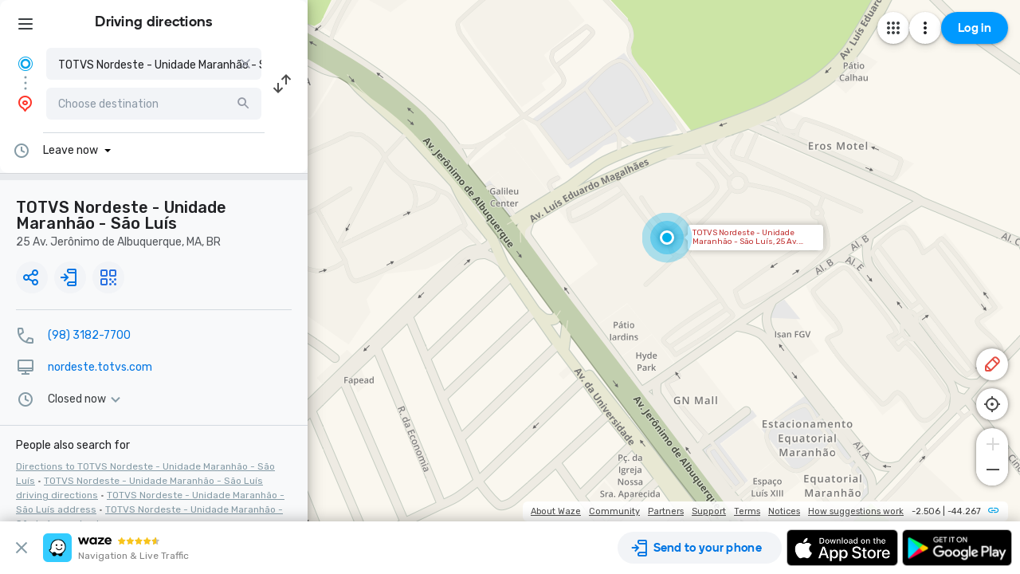

--- FILE ---
content_type: text/html; charset=utf-8
request_url: https://www.google.com/recaptcha/enterprise/anchor?ar=1&k=6LcObp8qAAAAAN7PXkfwsM7EivOr45jR9BZixUx8&co=aHR0cHM6Ly93d3cud2F6ZS5jb206NDQz&hl=en&v=N67nZn4AqZkNcbeMu4prBgzg&size=invisible&badge=bottomleft&anchor-ms=20000&execute-ms=30000&cb=2h9rx3k5ybrl
body_size: 48831
content:
<!DOCTYPE HTML><html dir="ltr" lang="en"><head><meta http-equiv="Content-Type" content="text/html; charset=UTF-8">
<meta http-equiv="X-UA-Compatible" content="IE=edge">
<title>reCAPTCHA</title>
<style type="text/css">
/* cyrillic-ext */
@font-face {
  font-family: 'Roboto';
  font-style: normal;
  font-weight: 400;
  font-stretch: 100%;
  src: url(//fonts.gstatic.com/s/roboto/v48/KFO7CnqEu92Fr1ME7kSn66aGLdTylUAMa3GUBHMdazTgWw.woff2) format('woff2');
  unicode-range: U+0460-052F, U+1C80-1C8A, U+20B4, U+2DE0-2DFF, U+A640-A69F, U+FE2E-FE2F;
}
/* cyrillic */
@font-face {
  font-family: 'Roboto';
  font-style: normal;
  font-weight: 400;
  font-stretch: 100%;
  src: url(//fonts.gstatic.com/s/roboto/v48/KFO7CnqEu92Fr1ME7kSn66aGLdTylUAMa3iUBHMdazTgWw.woff2) format('woff2');
  unicode-range: U+0301, U+0400-045F, U+0490-0491, U+04B0-04B1, U+2116;
}
/* greek-ext */
@font-face {
  font-family: 'Roboto';
  font-style: normal;
  font-weight: 400;
  font-stretch: 100%;
  src: url(//fonts.gstatic.com/s/roboto/v48/KFO7CnqEu92Fr1ME7kSn66aGLdTylUAMa3CUBHMdazTgWw.woff2) format('woff2');
  unicode-range: U+1F00-1FFF;
}
/* greek */
@font-face {
  font-family: 'Roboto';
  font-style: normal;
  font-weight: 400;
  font-stretch: 100%;
  src: url(//fonts.gstatic.com/s/roboto/v48/KFO7CnqEu92Fr1ME7kSn66aGLdTylUAMa3-UBHMdazTgWw.woff2) format('woff2');
  unicode-range: U+0370-0377, U+037A-037F, U+0384-038A, U+038C, U+038E-03A1, U+03A3-03FF;
}
/* math */
@font-face {
  font-family: 'Roboto';
  font-style: normal;
  font-weight: 400;
  font-stretch: 100%;
  src: url(//fonts.gstatic.com/s/roboto/v48/KFO7CnqEu92Fr1ME7kSn66aGLdTylUAMawCUBHMdazTgWw.woff2) format('woff2');
  unicode-range: U+0302-0303, U+0305, U+0307-0308, U+0310, U+0312, U+0315, U+031A, U+0326-0327, U+032C, U+032F-0330, U+0332-0333, U+0338, U+033A, U+0346, U+034D, U+0391-03A1, U+03A3-03A9, U+03B1-03C9, U+03D1, U+03D5-03D6, U+03F0-03F1, U+03F4-03F5, U+2016-2017, U+2034-2038, U+203C, U+2040, U+2043, U+2047, U+2050, U+2057, U+205F, U+2070-2071, U+2074-208E, U+2090-209C, U+20D0-20DC, U+20E1, U+20E5-20EF, U+2100-2112, U+2114-2115, U+2117-2121, U+2123-214F, U+2190, U+2192, U+2194-21AE, U+21B0-21E5, U+21F1-21F2, U+21F4-2211, U+2213-2214, U+2216-22FF, U+2308-230B, U+2310, U+2319, U+231C-2321, U+2336-237A, U+237C, U+2395, U+239B-23B7, U+23D0, U+23DC-23E1, U+2474-2475, U+25AF, U+25B3, U+25B7, U+25BD, U+25C1, U+25CA, U+25CC, U+25FB, U+266D-266F, U+27C0-27FF, U+2900-2AFF, U+2B0E-2B11, U+2B30-2B4C, U+2BFE, U+3030, U+FF5B, U+FF5D, U+1D400-1D7FF, U+1EE00-1EEFF;
}
/* symbols */
@font-face {
  font-family: 'Roboto';
  font-style: normal;
  font-weight: 400;
  font-stretch: 100%;
  src: url(//fonts.gstatic.com/s/roboto/v48/KFO7CnqEu92Fr1ME7kSn66aGLdTylUAMaxKUBHMdazTgWw.woff2) format('woff2');
  unicode-range: U+0001-000C, U+000E-001F, U+007F-009F, U+20DD-20E0, U+20E2-20E4, U+2150-218F, U+2190, U+2192, U+2194-2199, U+21AF, U+21E6-21F0, U+21F3, U+2218-2219, U+2299, U+22C4-22C6, U+2300-243F, U+2440-244A, U+2460-24FF, U+25A0-27BF, U+2800-28FF, U+2921-2922, U+2981, U+29BF, U+29EB, U+2B00-2BFF, U+4DC0-4DFF, U+FFF9-FFFB, U+10140-1018E, U+10190-1019C, U+101A0, U+101D0-101FD, U+102E0-102FB, U+10E60-10E7E, U+1D2C0-1D2D3, U+1D2E0-1D37F, U+1F000-1F0FF, U+1F100-1F1AD, U+1F1E6-1F1FF, U+1F30D-1F30F, U+1F315, U+1F31C, U+1F31E, U+1F320-1F32C, U+1F336, U+1F378, U+1F37D, U+1F382, U+1F393-1F39F, U+1F3A7-1F3A8, U+1F3AC-1F3AF, U+1F3C2, U+1F3C4-1F3C6, U+1F3CA-1F3CE, U+1F3D4-1F3E0, U+1F3ED, U+1F3F1-1F3F3, U+1F3F5-1F3F7, U+1F408, U+1F415, U+1F41F, U+1F426, U+1F43F, U+1F441-1F442, U+1F444, U+1F446-1F449, U+1F44C-1F44E, U+1F453, U+1F46A, U+1F47D, U+1F4A3, U+1F4B0, U+1F4B3, U+1F4B9, U+1F4BB, U+1F4BF, U+1F4C8-1F4CB, U+1F4D6, U+1F4DA, U+1F4DF, U+1F4E3-1F4E6, U+1F4EA-1F4ED, U+1F4F7, U+1F4F9-1F4FB, U+1F4FD-1F4FE, U+1F503, U+1F507-1F50B, U+1F50D, U+1F512-1F513, U+1F53E-1F54A, U+1F54F-1F5FA, U+1F610, U+1F650-1F67F, U+1F687, U+1F68D, U+1F691, U+1F694, U+1F698, U+1F6AD, U+1F6B2, U+1F6B9-1F6BA, U+1F6BC, U+1F6C6-1F6CF, U+1F6D3-1F6D7, U+1F6E0-1F6EA, U+1F6F0-1F6F3, U+1F6F7-1F6FC, U+1F700-1F7FF, U+1F800-1F80B, U+1F810-1F847, U+1F850-1F859, U+1F860-1F887, U+1F890-1F8AD, U+1F8B0-1F8BB, U+1F8C0-1F8C1, U+1F900-1F90B, U+1F93B, U+1F946, U+1F984, U+1F996, U+1F9E9, U+1FA00-1FA6F, U+1FA70-1FA7C, U+1FA80-1FA89, U+1FA8F-1FAC6, U+1FACE-1FADC, U+1FADF-1FAE9, U+1FAF0-1FAF8, U+1FB00-1FBFF;
}
/* vietnamese */
@font-face {
  font-family: 'Roboto';
  font-style: normal;
  font-weight: 400;
  font-stretch: 100%;
  src: url(//fonts.gstatic.com/s/roboto/v48/KFO7CnqEu92Fr1ME7kSn66aGLdTylUAMa3OUBHMdazTgWw.woff2) format('woff2');
  unicode-range: U+0102-0103, U+0110-0111, U+0128-0129, U+0168-0169, U+01A0-01A1, U+01AF-01B0, U+0300-0301, U+0303-0304, U+0308-0309, U+0323, U+0329, U+1EA0-1EF9, U+20AB;
}
/* latin-ext */
@font-face {
  font-family: 'Roboto';
  font-style: normal;
  font-weight: 400;
  font-stretch: 100%;
  src: url(//fonts.gstatic.com/s/roboto/v48/KFO7CnqEu92Fr1ME7kSn66aGLdTylUAMa3KUBHMdazTgWw.woff2) format('woff2');
  unicode-range: U+0100-02BA, U+02BD-02C5, U+02C7-02CC, U+02CE-02D7, U+02DD-02FF, U+0304, U+0308, U+0329, U+1D00-1DBF, U+1E00-1E9F, U+1EF2-1EFF, U+2020, U+20A0-20AB, U+20AD-20C0, U+2113, U+2C60-2C7F, U+A720-A7FF;
}
/* latin */
@font-face {
  font-family: 'Roboto';
  font-style: normal;
  font-weight: 400;
  font-stretch: 100%;
  src: url(//fonts.gstatic.com/s/roboto/v48/KFO7CnqEu92Fr1ME7kSn66aGLdTylUAMa3yUBHMdazQ.woff2) format('woff2');
  unicode-range: U+0000-00FF, U+0131, U+0152-0153, U+02BB-02BC, U+02C6, U+02DA, U+02DC, U+0304, U+0308, U+0329, U+2000-206F, U+20AC, U+2122, U+2191, U+2193, U+2212, U+2215, U+FEFF, U+FFFD;
}
/* cyrillic-ext */
@font-face {
  font-family: 'Roboto';
  font-style: normal;
  font-weight: 500;
  font-stretch: 100%;
  src: url(//fonts.gstatic.com/s/roboto/v48/KFO7CnqEu92Fr1ME7kSn66aGLdTylUAMa3GUBHMdazTgWw.woff2) format('woff2');
  unicode-range: U+0460-052F, U+1C80-1C8A, U+20B4, U+2DE0-2DFF, U+A640-A69F, U+FE2E-FE2F;
}
/* cyrillic */
@font-face {
  font-family: 'Roboto';
  font-style: normal;
  font-weight: 500;
  font-stretch: 100%;
  src: url(//fonts.gstatic.com/s/roboto/v48/KFO7CnqEu92Fr1ME7kSn66aGLdTylUAMa3iUBHMdazTgWw.woff2) format('woff2');
  unicode-range: U+0301, U+0400-045F, U+0490-0491, U+04B0-04B1, U+2116;
}
/* greek-ext */
@font-face {
  font-family: 'Roboto';
  font-style: normal;
  font-weight: 500;
  font-stretch: 100%;
  src: url(//fonts.gstatic.com/s/roboto/v48/KFO7CnqEu92Fr1ME7kSn66aGLdTylUAMa3CUBHMdazTgWw.woff2) format('woff2');
  unicode-range: U+1F00-1FFF;
}
/* greek */
@font-face {
  font-family: 'Roboto';
  font-style: normal;
  font-weight: 500;
  font-stretch: 100%;
  src: url(//fonts.gstatic.com/s/roboto/v48/KFO7CnqEu92Fr1ME7kSn66aGLdTylUAMa3-UBHMdazTgWw.woff2) format('woff2');
  unicode-range: U+0370-0377, U+037A-037F, U+0384-038A, U+038C, U+038E-03A1, U+03A3-03FF;
}
/* math */
@font-face {
  font-family: 'Roboto';
  font-style: normal;
  font-weight: 500;
  font-stretch: 100%;
  src: url(//fonts.gstatic.com/s/roboto/v48/KFO7CnqEu92Fr1ME7kSn66aGLdTylUAMawCUBHMdazTgWw.woff2) format('woff2');
  unicode-range: U+0302-0303, U+0305, U+0307-0308, U+0310, U+0312, U+0315, U+031A, U+0326-0327, U+032C, U+032F-0330, U+0332-0333, U+0338, U+033A, U+0346, U+034D, U+0391-03A1, U+03A3-03A9, U+03B1-03C9, U+03D1, U+03D5-03D6, U+03F0-03F1, U+03F4-03F5, U+2016-2017, U+2034-2038, U+203C, U+2040, U+2043, U+2047, U+2050, U+2057, U+205F, U+2070-2071, U+2074-208E, U+2090-209C, U+20D0-20DC, U+20E1, U+20E5-20EF, U+2100-2112, U+2114-2115, U+2117-2121, U+2123-214F, U+2190, U+2192, U+2194-21AE, U+21B0-21E5, U+21F1-21F2, U+21F4-2211, U+2213-2214, U+2216-22FF, U+2308-230B, U+2310, U+2319, U+231C-2321, U+2336-237A, U+237C, U+2395, U+239B-23B7, U+23D0, U+23DC-23E1, U+2474-2475, U+25AF, U+25B3, U+25B7, U+25BD, U+25C1, U+25CA, U+25CC, U+25FB, U+266D-266F, U+27C0-27FF, U+2900-2AFF, U+2B0E-2B11, U+2B30-2B4C, U+2BFE, U+3030, U+FF5B, U+FF5D, U+1D400-1D7FF, U+1EE00-1EEFF;
}
/* symbols */
@font-face {
  font-family: 'Roboto';
  font-style: normal;
  font-weight: 500;
  font-stretch: 100%;
  src: url(//fonts.gstatic.com/s/roboto/v48/KFO7CnqEu92Fr1ME7kSn66aGLdTylUAMaxKUBHMdazTgWw.woff2) format('woff2');
  unicode-range: U+0001-000C, U+000E-001F, U+007F-009F, U+20DD-20E0, U+20E2-20E4, U+2150-218F, U+2190, U+2192, U+2194-2199, U+21AF, U+21E6-21F0, U+21F3, U+2218-2219, U+2299, U+22C4-22C6, U+2300-243F, U+2440-244A, U+2460-24FF, U+25A0-27BF, U+2800-28FF, U+2921-2922, U+2981, U+29BF, U+29EB, U+2B00-2BFF, U+4DC0-4DFF, U+FFF9-FFFB, U+10140-1018E, U+10190-1019C, U+101A0, U+101D0-101FD, U+102E0-102FB, U+10E60-10E7E, U+1D2C0-1D2D3, U+1D2E0-1D37F, U+1F000-1F0FF, U+1F100-1F1AD, U+1F1E6-1F1FF, U+1F30D-1F30F, U+1F315, U+1F31C, U+1F31E, U+1F320-1F32C, U+1F336, U+1F378, U+1F37D, U+1F382, U+1F393-1F39F, U+1F3A7-1F3A8, U+1F3AC-1F3AF, U+1F3C2, U+1F3C4-1F3C6, U+1F3CA-1F3CE, U+1F3D4-1F3E0, U+1F3ED, U+1F3F1-1F3F3, U+1F3F5-1F3F7, U+1F408, U+1F415, U+1F41F, U+1F426, U+1F43F, U+1F441-1F442, U+1F444, U+1F446-1F449, U+1F44C-1F44E, U+1F453, U+1F46A, U+1F47D, U+1F4A3, U+1F4B0, U+1F4B3, U+1F4B9, U+1F4BB, U+1F4BF, U+1F4C8-1F4CB, U+1F4D6, U+1F4DA, U+1F4DF, U+1F4E3-1F4E6, U+1F4EA-1F4ED, U+1F4F7, U+1F4F9-1F4FB, U+1F4FD-1F4FE, U+1F503, U+1F507-1F50B, U+1F50D, U+1F512-1F513, U+1F53E-1F54A, U+1F54F-1F5FA, U+1F610, U+1F650-1F67F, U+1F687, U+1F68D, U+1F691, U+1F694, U+1F698, U+1F6AD, U+1F6B2, U+1F6B9-1F6BA, U+1F6BC, U+1F6C6-1F6CF, U+1F6D3-1F6D7, U+1F6E0-1F6EA, U+1F6F0-1F6F3, U+1F6F7-1F6FC, U+1F700-1F7FF, U+1F800-1F80B, U+1F810-1F847, U+1F850-1F859, U+1F860-1F887, U+1F890-1F8AD, U+1F8B0-1F8BB, U+1F8C0-1F8C1, U+1F900-1F90B, U+1F93B, U+1F946, U+1F984, U+1F996, U+1F9E9, U+1FA00-1FA6F, U+1FA70-1FA7C, U+1FA80-1FA89, U+1FA8F-1FAC6, U+1FACE-1FADC, U+1FADF-1FAE9, U+1FAF0-1FAF8, U+1FB00-1FBFF;
}
/* vietnamese */
@font-face {
  font-family: 'Roboto';
  font-style: normal;
  font-weight: 500;
  font-stretch: 100%;
  src: url(//fonts.gstatic.com/s/roboto/v48/KFO7CnqEu92Fr1ME7kSn66aGLdTylUAMa3OUBHMdazTgWw.woff2) format('woff2');
  unicode-range: U+0102-0103, U+0110-0111, U+0128-0129, U+0168-0169, U+01A0-01A1, U+01AF-01B0, U+0300-0301, U+0303-0304, U+0308-0309, U+0323, U+0329, U+1EA0-1EF9, U+20AB;
}
/* latin-ext */
@font-face {
  font-family: 'Roboto';
  font-style: normal;
  font-weight: 500;
  font-stretch: 100%;
  src: url(//fonts.gstatic.com/s/roboto/v48/KFO7CnqEu92Fr1ME7kSn66aGLdTylUAMa3KUBHMdazTgWw.woff2) format('woff2');
  unicode-range: U+0100-02BA, U+02BD-02C5, U+02C7-02CC, U+02CE-02D7, U+02DD-02FF, U+0304, U+0308, U+0329, U+1D00-1DBF, U+1E00-1E9F, U+1EF2-1EFF, U+2020, U+20A0-20AB, U+20AD-20C0, U+2113, U+2C60-2C7F, U+A720-A7FF;
}
/* latin */
@font-face {
  font-family: 'Roboto';
  font-style: normal;
  font-weight: 500;
  font-stretch: 100%;
  src: url(//fonts.gstatic.com/s/roboto/v48/KFO7CnqEu92Fr1ME7kSn66aGLdTylUAMa3yUBHMdazQ.woff2) format('woff2');
  unicode-range: U+0000-00FF, U+0131, U+0152-0153, U+02BB-02BC, U+02C6, U+02DA, U+02DC, U+0304, U+0308, U+0329, U+2000-206F, U+20AC, U+2122, U+2191, U+2193, U+2212, U+2215, U+FEFF, U+FFFD;
}
/* cyrillic-ext */
@font-face {
  font-family: 'Roboto';
  font-style: normal;
  font-weight: 900;
  font-stretch: 100%;
  src: url(//fonts.gstatic.com/s/roboto/v48/KFO7CnqEu92Fr1ME7kSn66aGLdTylUAMa3GUBHMdazTgWw.woff2) format('woff2');
  unicode-range: U+0460-052F, U+1C80-1C8A, U+20B4, U+2DE0-2DFF, U+A640-A69F, U+FE2E-FE2F;
}
/* cyrillic */
@font-face {
  font-family: 'Roboto';
  font-style: normal;
  font-weight: 900;
  font-stretch: 100%;
  src: url(//fonts.gstatic.com/s/roboto/v48/KFO7CnqEu92Fr1ME7kSn66aGLdTylUAMa3iUBHMdazTgWw.woff2) format('woff2');
  unicode-range: U+0301, U+0400-045F, U+0490-0491, U+04B0-04B1, U+2116;
}
/* greek-ext */
@font-face {
  font-family: 'Roboto';
  font-style: normal;
  font-weight: 900;
  font-stretch: 100%;
  src: url(//fonts.gstatic.com/s/roboto/v48/KFO7CnqEu92Fr1ME7kSn66aGLdTylUAMa3CUBHMdazTgWw.woff2) format('woff2');
  unicode-range: U+1F00-1FFF;
}
/* greek */
@font-face {
  font-family: 'Roboto';
  font-style: normal;
  font-weight: 900;
  font-stretch: 100%;
  src: url(//fonts.gstatic.com/s/roboto/v48/KFO7CnqEu92Fr1ME7kSn66aGLdTylUAMa3-UBHMdazTgWw.woff2) format('woff2');
  unicode-range: U+0370-0377, U+037A-037F, U+0384-038A, U+038C, U+038E-03A1, U+03A3-03FF;
}
/* math */
@font-face {
  font-family: 'Roboto';
  font-style: normal;
  font-weight: 900;
  font-stretch: 100%;
  src: url(//fonts.gstatic.com/s/roboto/v48/KFO7CnqEu92Fr1ME7kSn66aGLdTylUAMawCUBHMdazTgWw.woff2) format('woff2');
  unicode-range: U+0302-0303, U+0305, U+0307-0308, U+0310, U+0312, U+0315, U+031A, U+0326-0327, U+032C, U+032F-0330, U+0332-0333, U+0338, U+033A, U+0346, U+034D, U+0391-03A1, U+03A3-03A9, U+03B1-03C9, U+03D1, U+03D5-03D6, U+03F0-03F1, U+03F4-03F5, U+2016-2017, U+2034-2038, U+203C, U+2040, U+2043, U+2047, U+2050, U+2057, U+205F, U+2070-2071, U+2074-208E, U+2090-209C, U+20D0-20DC, U+20E1, U+20E5-20EF, U+2100-2112, U+2114-2115, U+2117-2121, U+2123-214F, U+2190, U+2192, U+2194-21AE, U+21B0-21E5, U+21F1-21F2, U+21F4-2211, U+2213-2214, U+2216-22FF, U+2308-230B, U+2310, U+2319, U+231C-2321, U+2336-237A, U+237C, U+2395, U+239B-23B7, U+23D0, U+23DC-23E1, U+2474-2475, U+25AF, U+25B3, U+25B7, U+25BD, U+25C1, U+25CA, U+25CC, U+25FB, U+266D-266F, U+27C0-27FF, U+2900-2AFF, U+2B0E-2B11, U+2B30-2B4C, U+2BFE, U+3030, U+FF5B, U+FF5D, U+1D400-1D7FF, U+1EE00-1EEFF;
}
/* symbols */
@font-face {
  font-family: 'Roboto';
  font-style: normal;
  font-weight: 900;
  font-stretch: 100%;
  src: url(//fonts.gstatic.com/s/roboto/v48/KFO7CnqEu92Fr1ME7kSn66aGLdTylUAMaxKUBHMdazTgWw.woff2) format('woff2');
  unicode-range: U+0001-000C, U+000E-001F, U+007F-009F, U+20DD-20E0, U+20E2-20E4, U+2150-218F, U+2190, U+2192, U+2194-2199, U+21AF, U+21E6-21F0, U+21F3, U+2218-2219, U+2299, U+22C4-22C6, U+2300-243F, U+2440-244A, U+2460-24FF, U+25A0-27BF, U+2800-28FF, U+2921-2922, U+2981, U+29BF, U+29EB, U+2B00-2BFF, U+4DC0-4DFF, U+FFF9-FFFB, U+10140-1018E, U+10190-1019C, U+101A0, U+101D0-101FD, U+102E0-102FB, U+10E60-10E7E, U+1D2C0-1D2D3, U+1D2E0-1D37F, U+1F000-1F0FF, U+1F100-1F1AD, U+1F1E6-1F1FF, U+1F30D-1F30F, U+1F315, U+1F31C, U+1F31E, U+1F320-1F32C, U+1F336, U+1F378, U+1F37D, U+1F382, U+1F393-1F39F, U+1F3A7-1F3A8, U+1F3AC-1F3AF, U+1F3C2, U+1F3C4-1F3C6, U+1F3CA-1F3CE, U+1F3D4-1F3E0, U+1F3ED, U+1F3F1-1F3F3, U+1F3F5-1F3F7, U+1F408, U+1F415, U+1F41F, U+1F426, U+1F43F, U+1F441-1F442, U+1F444, U+1F446-1F449, U+1F44C-1F44E, U+1F453, U+1F46A, U+1F47D, U+1F4A3, U+1F4B0, U+1F4B3, U+1F4B9, U+1F4BB, U+1F4BF, U+1F4C8-1F4CB, U+1F4D6, U+1F4DA, U+1F4DF, U+1F4E3-1F4E6, U+1F4EA-1F4ED, U+1F4F7, U+1F4F9-1F4FB, U+1F4FD-1F4FE, U+1F503, U+1F507-1F50B, U+1F50D, U+1F512-1F513, U+1F53E-1F54A, U+1F54F-1F5FA, U+1F610, U+1F650-1F67F, U+1F687, U+1F68D, U+1F691, U+1F694, U+1F698, U+1F6AD, U+1F6B2, U+1F6B9-1F6BA, U+1F6BC, U+1F6C6-1F6CF, U+1F6D3-1F6D7, U+1F6E0-1F6EA, U+1F6F0-1F6F3, U+1F6F7-1F6FC, U+1F700-1F7FF, U+1F800-1F80B, U+1F810-1F847, U+1F850-1F859, U+1F860-1F887, U+1F890-1F8AD, U+1F8B0-1F8BB, U+1F8C0-1F8C1, U+1F900-1F90B, U+1F93B, U+1F946, U+1F984, U+1F996, U+1F9E9, U+1FA00-1FA6F, U+1FA70-1FA7C, U+1FA80-1FA89, U+1FA8F-1FAC6, U+1FACE-1FADC, U+1FADF-1FAE9, U+1FAF0-1FAF8, U+1FB00-1FBFF;
}
/* vietnamese */
@font-face {
  font-family: 'Roboto';
  font-style: normal;
  font-weight: 900;
  font-stretch: 100%;
  src: url(//fonts.gstatic.com/s/roboto/v48/KFO7CnqEu92Fr1ME7kSn66aGLdTylUAMa3OUBHMdazTgWw.woff2) format('woff2');
  unicode-range: U+0102-0103, U+0110-0111, U+0128-0129, U+0168-0169, U+01A0-01A1, U+01AF-01B0, U+0300-0301, U+0303-0304, U+0308-0309, U+0323, U+0329, U+1EA0-1EF9, U+20AB;
}
/* latin-ext */
@font-face {
  font-family: 'Roboto';
  font-style: normal;
  font-weight: 900;
  font-stretch: 100%;
  src: url(//fonts.gstatic.com/s/roboto/v48/KFO7CnqEu92Fr1ME7kSn66aGLdTylUAMa3KUBHMdazTgWw.woff2) format('woff2');
  unicode-range: U+0100-02BA, U+02BD-02C5, U+02C7-02CC, U+02CE-02D7, U+02DD-02FF, U+0304, U+0308, U+0329, U+1D00-1DBF, U+1E00-1E9F, U+1EF2-1EFF, U+2020, U+20A0-20AB, U+20AD-20C0, U+2113, U+2C60-2C7F, U+A720-A7FF;
}
/* latin */
@font-face {
  font-family: 'Roboto';
  font-style: normal;
  font-weight: 900;
  font-stretch: 100%;
  src: url(//fonts.gstatic.com/s/roboto/v48/KFO7CnqEu92Fr1ME7kSn66aGLdTylUAMa3yUBHMdazQ.woff2) format('woff2');
  unicode-range: U+0000-00FF, U+0131, U+0152-0153, U+02BB-02BC, U+02C6, U+02DA, U+02DC, U+0304, U+0308, U+0329, U+2000-206F, U+20AC, U+2122, U+2191, U+2193, U+2212, U+2215, U+FEFF, U+FFFD;
}

</style>
<link rel="stylesheet" type="text/css" href="https://www.gstatic.com/recaptcha/releases/N67nZn4AqZkNcbeMu4prBgzg/styles__ltr.css">
<script nonce="psr1JVf3Kpa0HoLwVpsNBA" type="text/javascript">window['__recaptcha_api'] = 'https://www.google.com/recaptcha/enterprise/';</script>
<script type="text/javascript" src="https://www.gstatic.com/recaptcha/releases/N67nZn4AqZkNcbeMu4prBgzg/recaptcha__en.js" nonce="psr1JVf3Kpa0HoLwVpsNBA">
      
    </script></head>
<body><div id="rc-anchor-alert" class="rc-anchor-alert"></div>
<input type="hidden" id="recaptcha-token" value="[base64]">
<script type="text/javascript" nonce="psr1JVf3Kpa0HoLwVpsNBA">
      recaptcha.anchor.Main.init("[\x22ainput\x22,[\x22bgdata\x22,\x22\x22,\[base64]/[base64]/[base64]/[base64]/[base64]/[base64]/KGcoTywyNTMsTy5PKSxVRyhPLEMpKTpnKE8sMjUzLEMpLE8pKSxsKSksTykpfSxieT1mdW5jdGlvbihDLE8sdSxsKXtmb3IobD0odT1SKEMpLDApO08+MDtPLS0pbD1sPDw4fFooQyk7ZyhDLHUsbCl9LFVHPWZ1bmN0aW9uKEMsTyl7Qy5pLmxlbmd0aD4xMDQ/[base64]/[base64]/[base64]/[base64]/[base64]/[base64]/[base64]\\u003d\x22,\[base64]\\u003d\\u003d\x22,\x22JMKcWhbDh8OEwoNTw60lEsOZETrDghPCszAyw60Zw4TDu8Kcw7bCoWIRGkpuUMODGsO/K8OIw7TDhSl9wpvCmMO/UjUjdcOaQMOYwpbDgMOSLBfDjcKYw4Qww7suWyjDisKefQ/Cm2xQw47CvsK+bcKpwrPCt18Qw6TDpcKGCsO8PMOYwpAXAHnCkx4fd0hlwqTCrSQ6MMKAw4LCtRLDkMOXwqMODw3CjVvCm8O3wp9aElRKwokgQUbCtg/CvsOseTsQwobDiggtVl8YeXwsWxzDkxV9w5ESw6RdIcK7w7xofMOPdsK9woRaw4A3cy1Mw7zDvkpgw5V5C8O5w4UywqXDp07CsxY+Z8O+w6ZmwqJBU8KDwr/[base64]/[base64]/DmcKLwoJpAsO8Qk7DsSwcwoBVw6BfFWUkwo7DgMOzw68UHGtZACHCh8KLEcKrTMOaw4J1Ox4RwpIRw7nCkFsiw5HDrcKmJMOdJcKWPsKgaEDClWJsQ3zDksKQwq1kJcOxw7DDpsKbUSrCvA7DssOpMMKLwo8NwrXCgsO1w5zDtcK5QMO1wrLCl34ffcO/wqXCtcO6GmvDnHE3E8O8L0Z7w43Ck8OQawfDgEI4Z8OPwpVFM1VFQirDq8Khw6FBSMOIFH7DtzPDo8K7w55rwrQCwqLDvFrCtkYcwoLCtMKOwrpSFsKie8OTMxDCt8KjPFw/[base64]/Cj8K8TMKlEQPCswHCvxAHY8KLw4nDlcOMw5t4w6QyBMK+w7JDGRrDlBpwO8ObGcKCRyoJw5JfbMOaasKVwrLCv8KzwrVVbhbCnMO/wrjCsgvDphbDlsKxIMOiwpTDvFHDvVXDh1LCtFsSwpIVasOWw7LCnMOIw5lmwozCoMOjYTxZw45IXMO/VGdBw5YOw53DmgZ2fnfDlzPDlcK3w6AdecOyw5hrw5kow5zCh8KFPHAEw6jCjm9Ne8KiI8O/[base64]/wow+AMK7O8OuwpPChxRoSXMUWsK8w6gmwrZjwrd2w6PDuxnDq8Kzw59xw5bCngJPw45FTMKVHAPCr8Ouw5TDoQbCgcKDwpvCgA8/wq5/wpRXwpxZw6pWccOiX2LDvh7DucOTODvCn8KLwovCmMKrPS9aw5DDiThnYxHDu07Dj3QJwqpHwobDs8OwLwpswrUjW8KiGz7DhnBsV8K1woPDnAHCkcKWwq8DYQ/[base64]/Do3HCgHkvwp7DlcOuw77DlznDqcKSAlMiSsK0w6rDqF5Jw7HCpcOJw5DDucOHGWzCvDlBdj1SXiTDuFjCr2jDrGAwwogRw4bDoMK+dkt8wpTCmMKOw7JlWWnDiMOkW8KzRsKuQ8OmwqgmDkcUwo1TwrLDhhzDmcKbRcOXw7/DqMOMwozCjgIgN2ZxwpkFfsOIw5oHHgvDgxjCl8OTw5HDl8Kpw7nCtMKGOVfDhMKQwp3Dj3jCkcOCJnbCncOAwo3Dr0vCsUtfw4ouw6rCssKVS1x8cyTCmMKFw6bCvMKyfMKnUcKmCsOrY8KBUsKcch7DqFB9L8K4w5vDoMKowp/Cs1ozC8K/wovDl8O0Z1B+wrXDmsKzGGLCuXolYyjDhA43ccOiUx3DsQAOXmDCn8K5cTPCqmcMwq55NMOiYsKDw73Dt8ORwrlZwpjCuR3Ch8KdwrvCtlQrw5/DusKkwpAGwrxZMsOVw4QvO8OXVEsgwo/Cv8Kxw5JPwoFHwrfCvMKgecOFOsOrKsKnJ8K7w7cuMBLDrVDDq8OuwpZ7d8O4UcKjOjLDjcK0woguwr/[base64]/[base64]/Dq2fCqTbDjTEyw7Z8w4nDqVDCshNNRsOfeCwNw5XCpMKsHgjCmT/[base64]/Dv8KTbcOOQnfCp8Kuw45ACCsRNMO1wrEnL2Vswrs+YMO0w54ZK1DCozbCmcOCw7cIE8OYNMOxwqPDt8KEwqdnSsKxXcOPPMKow6kYAcOnAwp9HsOyCE/DrMOmw6QATsODMXvDhsK1wrzCsMKUwrNiJRFFBwoewqnCllUCw5wZSn7DkCXDqcOPHMO4w5fCsyZ6ZkvCrn3DjQHDgcKTF8K9w5jDqT3CqQPDlcO7TlgeRMOVd8K5R3cbPR9NwoLCvW5Cw7rCnsKUwrk0w5zCtcKTw4w8P242MsOgw5jDthRHHMOORC1/BwUZw7APIsKOwqTDvx1AMnhtCcOrwqg/wpsAwq/CocOXw7IuV8OHSMOyCCrDocOgw5l5I8KRBR9BSsOcLSPDizQVwqMiM8OuE8OSwohUQzMzB8KxKDbDgUNlXirCsmbCsiNeV8Ogw7/CuMKUeD9Iwrg5wqBTw5lUQjUcwqMqw5PCiADDnMKJE1IpDMOqMWV1w5VlbSIQPSJbTSEGUMKXQsOUTMO6NALCtCzDjnRJwoQ3Sz0GwprDmsKpworDvcKddC/[base64]/[base64]/CsSdwHMOgw5kZeMK7w5MiURJbwr1Tw7PDvRRKU8Opw4/DhsO0MMKiw5tEwoM6wqVnwqN3MQtVw5XCtsOICDLCgzdfCsOWFMOzb8KDw7cIEjHDgsOIw6LCv8Kgw6TCmB3CvCrCmyTDg2rDpDLCicOdwq3DjWPCm2wpS8OIwrHCpznDsEHDnXtiw4w3wq/[base64]/IcOZVcOZM8Ocw6Jnw7jCvcO+EVLDlztewq4lDsOww4bCgwNtXTbCoTzCnR0zw6/CsTRxZ8KTA2XCimvCnGdNPh/[base64]/CnMO3VsKXJcKJSUrCmcO1C8KAw7/DnsOFHcOSw6bCu0jDtivDgB/DpC8xf8KyBcOIYjzDmsKeK1Ifw4rChj3Cl385woTDvcKJw7UhwrPChsKiEsKSMcKfKMODwp40OiTDuitGZiLCg8O/[base64]/DqsKyLMO0WjLCv2RCNMKXwrNQMwvCkQtPwoVyw6/DnsKrwoMpHmrCnwzDvhYBw7jDpAsKwofCmWlSwofCv21Hw67DmRUGwqwMw7xewqcMw7Nkw688HMKLwrLDvRXDosORFcKxSMKfwozCgSt7f2sPYsKCw7LCrMO9LsKuwrNGwrAeBwJpw4DCu20Cw5/CuV9Hw7nCtUpMw7kew6vDiy0JwqEaw4LCkcKsXFzDlA57d8OZbsOIwpjCm8KXNTUCO8Kiw6jDmwnDo8Ksw7vDjsK6QcKKHRYaZzhcw5vCgi47wpzChsOMw5tswo9Xw7vCnCfCoMKSU8KvwpYuVQ4IF8OBwpwJw4fDtMOAwo1uP8KKGMO+Gm/[base64]/CnMK8w6hpX2nCusO8w53ClMK6NcKPYsObScOiw5XDgkTCvzLCsMOXK8KMFA/CtQ9CNMONwqkTPMO6wqccQMKow5Z6w5pSHsOSwqLDpsOHeQU0w6bDosK9ARHDu3DCvsOQIxDDqAtKD1hww6nCk3rDghTCqCgRe07DoxfCvGgXfSocwrfDmcOaeB3DgR9oS05wTMK/w7DDl3M4w5sLwqV1w70YwrzCq8OUBSPDi8OAwrA0woLDqWgEw6cOEVEJfWXCp2zCmVE6w7oJU8O+BQcAwrTCtcO/wqHDiQ0gAsORw59dbH50w7rCssKPw7TDn8OQwp3Dk8O0w6nDusKCD1BAwqrCixt9JgfDjMONHcOFw7vDiMOjw6luw7bCpMK8wpHCqsK/OTXCrwd0w4vCqUbCoGHDvcOyw5sqZMKcXMKgKVPCgjARw5bCsMO9wr18wrnDjMKTwpDCrnkTLsO+worCnsKrw7VPUMOiGV3DlMO4MQDDmMKXfcKeZ1xycGJCwpQQCGdWZsOyf8K9w5bDsMKIwogbRMOIEsKEAmFadcKBwo/Dr3nCiALCg3/CnSl1JsKBJcOjw6BBwo4Cw6wwYxfCncKiKizDh8KQKcKQw49zwrtoLcOewoLCq8OywofCiT/DrcKCw6TCh8KaSm/Cjlo/WcO3wrfDr8Kvw4FYBx8/EBLCsS9rwo7CiR4Bw7jCnMOUw5bClsOuwpbDnU/DkMO4w7XDpXLCvW/CgMKVLSFXwrlBRGnCocK+w4vCsFzDoQHDusO5YAVCwqBLwoYyQztTcG0EfD9TEsKeM8O8BsKPwqTCvCPCvcO1w6NAQDZfBW3CvF0jwr7CrcOLw5zCmlx/wpbDlHV5w4bCpABpw5ogUMOZwrJrY8Opw4YSfXkkw6PDlTJvXWgvesKCw6pBEDIHFMKkZRHDtcKQDUzCjcKFE8OAJEbDuMKMw7pjEMKZw6tYwofDrnJXw5HCuHzDq3DCnMKGw6nCryZ8EcOtw4ALbTrCicKrOVs1w5YwDsOBVGFPTMO/w59aWcKtw5rDmnrCh8KbwqgWw4hDJcOlw64sREI2eiV7wpEfXAnDkWUGw5fDu8K6e2M3asOqLMKILyJqwoLCnEskahBsH8KJwqzDrREvwqcjw7R+RFXDiU7DrcKSM8KmwrjDssOSw4TDvsKBbw7Ch8KwTTLDn8OkwqpDw5bDj8K8wpllYcOswoJVwrQrwp/CjU4nw7FLGsOswoYSEcOCw77DscO1w5grw7jDlcOIQcOGw5pWwrzCvXcNO8KFw402w7jCsV7CjXzDmCwRwrQPbHbCi2zDkAQDwrTDvcOBdzdNw7BeDUzCqMO1w6LCsw/[base64]/KQ5cw55FQVHCvMKnaFLChUMKLsOlwqzDtsKgw4vDpsOKwr5qw63CkcOrwpRIw77Dl8OVwqzCg8OrVjoxw6vCjsOfw6/CmgAJZlpow43Ck8KJAyrDqCLDtsOudFHCm8OxWsKcwrvDlcOZw6/CnMK3wrMgw70NwoYDw4TCo2PDil3DtC3CrsKyw7PDi3Newqh/NMKfIMKhRsKpwpXDgMO6bsOlwpddDVxCIMKFHcOEw5kVwphuIMKgw6ULYQlCw7tdY8KAwrYYw6DDrXFBYxbDuMOow7HDo8O8AynDnsOowpsswo4kw79VOsO5ckpDCMOCT8OqXMKHcE/[base64]/DmV9+DcOjWMOyPgjDhsOxFGnCvMOAwrAxwr0dHjrCpcO5wrEDTcO+wqwHaMOLV8OEYsO3Pw5Xw5FKwo9+wobClG3DukzCp8OnwpTDssK3a8KmwrLCoRvDnMKbAsOVeBUQMBwFNsKxwq3Chw9Dw4fDm3LClBrDnx1PwoPDv8OBw5hvKkUVw4/Cj1nDo8KDPh4vw6tZUcK6w7oywqdaw6PDlVPDoEZfw7wlwrhOw5PCmsKWw7LDgsKIwrd6P8K2w6zDhn3DusOOCkXCgV3DqMOoE13DjsKUZFnDm8O4wpgPFTg+wo7DtEgXTMOyW8O6wo/CphvCucKYRMOKwrvCgwh1JSnCnBnDjMKAwrlAwozCk8OuwrDDkxXDmMKkw7zClRYPwo3CtQ/DgcKjXAkfLQvDiMOeVnzDrMKqwqEvwpTCiW4HwolQw4rCsx/Ct8OFw6zCsMOSM8OKH8OrHMOcFcKQw5pXUMOCw7XDlmxDe8OVM8KPRMOUK8OrLR/Co8K1wpUEA0XCpSfCjsOEwpPClTdRwqRawprDoCLCuSVowqLDgcONw7/DjmMlw75/GcOnOsOvwqgGVMKwChgKworDmF/CiMOAwrBnNMKYI3gYwq5zw6MuNDLDonMVw5I/w5MQw7zCiUjCjG1tw6zDjAUECFHCpmhSwoTChU/DqXHCucO2QHA6wpfDn1vDv0zCvcOuw5fDkcOFw6hew4REIQDCsHs4w5fDv8KrIMOQw7LClcKrwpZTCcOeOcKMwpBow70/bTUhbRfDsMO6worDpCHCtTnDvlLDmzEkAX9HWRHDo8O4ckofw7rCpsKQwrh5ecK0wod/cwDCs2wXw5HCn8Ovw7/[base64]/CusOxYsKPblZ0wqp6SMKWAsKgw4ZTw6LCgMOkWwg0w4k4w7rCugrCksKnb8OnGmTDnsOdwqsNw60AwrTCiznDum0pw70REn3DiGIMDcKawpXDmFQ5w5HClMOCTGAWw6jClcOcw5jDpsOafjd6wrQLwqnChT0HTjnDgT/Cg8OXwrTCnAhWZ8KhV8ORwqDDq0zCtXrCicOoJ1ovwqJlLUHDrsOjccK6w5bDg0zCkMKmw40+Y09hw47CrcOpwrMxw7nDnXrCggPChloRw4bCsMKdw43DqMKjw6rCqwwkw7N1RMKcM0zCkSbDu0Ynwo4vHlc3JsKXw4ZiLlsAYVTCsz3CoMO/MsKXYn3CtwMww5BhwrPCtmd2w7E4TSLCg8Krwo13w7TCnMO9RXRMwojDisKqw7xcDsOSwqVaw7jDiMOLwrIAw7RRw5/CosO/IgHDqjzCqMOiSWt7wrNtDEHDnMK1FcKnw6Vnw7dGw6PDjcK3wo9Two/Cg8OOw6rDi28gUS3CocKawrHCrmA/[base64]/d0/CnwR+wpNywp/Dr8KCU8OuwpzDvsKkwrnCp3lzw4nDjMKHGSvDpMOSw5l6MMOEPR0lD8K0dsOMw4TDhEouCcOIdMOvw5zCmwfCi8KIfcOWJBDClcK4fMKqw40ZAhsbZcKFHMOaw7/CocKdwphFTcKGTsOuw51Nw7nDp8KcEUzDik8nwoh3EVNxw7vDphHCrsOKeFtrwoUYMVbDn8OowqXChMOvw7bCqMKiwrPCrTcRwr/DkSnCvMKywo9CQg/[base64]/Cn8KHw58rP8KtU2rDlMOPw7zCvsKGw5tBVcOSXsOJw6fCnx9zIMK3w7DDrsKgwp4DwpfDgD4XfsKBQWQnLsOqw405J8OmY8OyCmzCu2lCIsK3WhvDq8O3CifCqcKfw6fDgcKBGsOBwq/CmG/[base64]/ClcK2esO3w4Y/woTCoMKmwrZ3LcOTU8Kjw6wCwpnDv8K9Sk7CocK7wrzDoigHw5ImacKMwpZXDXvDrMKcO1Znw4/DggVwwoTCombCphTDiRTCkSd6woHDlMKDwpDCrcODwqYqWMOxZ8OTScKuG1DCpcOnKCV/wo3Dm356wpUuPjskFU4sw5bCjcOBwrbDlsKewoJtw5E+TT47woZJeTHChsOBw47DocOLw7jDviXCqE80w7nCm8ONG8OmXBfDs3rDqk3Cg8KbaRkBZkDCrGLDtMKMwrRqYCZbw6TDrTEDSH/[base64]/Dk8K/w5LCpsOgw7LCt8KCwqcuw75VwoPCnMK9cVTDoMK4GG1Lw49VWSE2w7HDg07CsmbDisOww6cvR17CmzRsw7HCkEfDp8KJS8K7e8KnVybCmMKIfVzDq2lobsKdUsOXw70SwoFnDikpw5Vnwqw7b8OpTMKFwoEmTsODw7TClcKgGyV1w4xSwrzDhQN4woXDscKLGQ/Ds8OFwp0yP8KuGsKDwo/ClsO1GMOwFn4TwqsnfsKTdsK2wpDDtRViwopLIyRhwoPDgsKfIcOTw5guw6LDhcOLwrfCmxtUCcKEYsK7fQfDrADDrcOswqDDm8OmwpLDqMOMX3ZZwrR3ajlkXcOBWCXCgsOde8KiU8KJw5DCmm/[base64]/[base64]/Dtm/DlcOpw4EnBRLCg0snVsKlwpEBwrPDn8KJwpAHw6UtF8OKHMK2wppEWcKuw77DvcOuw7Q7w59zw5IKwplMOMOMwp1MIirCrEI1w7vDpATCn8OQwosrJQHCoj5wwq5lwqc0YsOBccOSw7Ulw5tjwqh/[base64]/w4Ayw6vCiwQAw6/[base64]/DiMKjK8Omw5QAwrbCqsKhw7fCjjIXwrrCh8KCe8KswqXCjMOsE2XClwXDrcKrwrHDr8K3YMOVHz/[base64]/DkcOkWcKnwq1kcELCrcKQTz4RwqMEPyI4MVgsw7XClsOjwq5Twq7Ch8OlPcKbB8KtDi/CjMOsIsOnRMOUw4AgBT3Cu8OdR8OyGMOyw7FtFGwlwrPDmAlwSMOOwp3Ci8KNw49hwrDClWphHDVGAsKiBcOHw6xMw419Y8OvZ3lBw5rClFfDlyDDucKQw5HDisKIw4cTwoc8U8OywpzCjMO/V3/[base64]/[base64]/Co8OHwp7CqMKewp8Two3Co0PCggPCo0XDssKgajHDjMK+J8KqT8O8N3tmwoHCsWHDlVBTw6jCpsKlwrkObsO/EhAhX8Ouwp8Pw6DCu8OIHMKLZg91wrnDhmTDsUsVGzjDlcKYwpthw4YOw6jCqV/CjMONZ8OkwqEgOsOZA8K5w7DDpF8+OcOTfm/CmRbDjRcFRMOgw47Dv2UgVMK4wqUeIMOkHxDDpcK2YcKvFcOdSCDDu8OAPcOaN0UWaErDlMK+McK4wqgqL0pjwpYhWMO3wrzDs8OCCcKSw7RCaVTDn0/CmlF2EMKPB8Oow6HDtA/DqcKMEsO+BljCvcOEWUgUYg3Dni/ClcKww5bDqSnDvBJLwo9sXUF+CgFIKsKQwqPCp0zChBnDu8KFw7EMwqQswokYT8K0TMOAw45JOBUNSFHDvG07bsKOwrRZw7XCj8K4V8OXwqvDhcOWwqvCsMOTJMOWwoxeesO/wq/CnMO0wrDDlMOvw5g4KcKkLcOBw4LDicOMw7JBwrbCg8O+ZiR/FTYIw4BJYUQJw6g5w78lRVXCoMOww6UowrQCQi7Cr8KDfiDDmg1Ywq3ChMKkeHXDrTwtwoLDusK+w5vDssKnwrk3wqwKMksJdcOYw7bDqxXCkk9zXTHCuMObfcOYwrjDrMKvw7HCoMKUw4nCmQVGwqJbHcKVcMOGwp3CoEQcwq0NUcKzDsOmw5zCm8OMwoN/ZMKCwp8efsKCbFkHw4bCi8Ouw5TDpxEcT0lEVsKvw5PDnGgBw6QBbcK1wodAWcKHw4/[base64]/DuEFjasK5w7jCr8OJwq8aw4Aqw7/CoUPDvG9zIsOuwqDCisKUBCJ/asKSw6ZUwqbDkBHCp8KrYGcVw5gawpBmHMKYZl8UfcK0DsO6w5fCm0ZPwoVUwr7DiUUXwp0BwrLDisKbQsKiw5vDgSpkw5ZrNhEkw67Cu8Kmw6/DksK9bFfDpWPCkMKBfxtsM2DDucKXB8OZaT9BFiAUPVPDtsOVGFcpLld1wqzDqmbCv8K4w7ZJw4jCh2oCwq0Owr56e0rDj8OmUMORw7rCicOfccO8acK3KwkiYjVDU29MwrTCizXCtHIPZRbDvsKuYkfDmcOZP1rCilp/TsK1DFbCmsK3w7/CrForJ8OJVcOXwrA9wpHCgsO6cRcOwrDCnMOWwosmNy3Cg8O3wo1Fw7HDncKKBsOofWdOwoTCtsKPw59uwrjDglPDn0xUc8Kgw7FiPmoYQ8OQVsOSwqHDrMKrw5vDtcKLwrNiwrTCgcOYIMKeBsO/RkHCscOJw7gfwpktwrBAH1jDpmrCsyB7YsOnFyjDrsKyBcKhUU7CqMOLOMOdeEXCvcOqYyvCqU3DlcOiDcOvITLDmsKTXW0Ldmh/UsOREiQQw4EMWsKlw7tGw5PCgVsYwrDCicKFw7vDqsKZJcK2dyMlERcrVBzDp8O9CGhWDcKIR1vCtcKiw5zDg0Iow4zCucOZRykBwpIfBcKSe8K5fTzChsKWwoo1DWHDocOlNsKyw7EFwozDvDnCpR/DsClRw7wRwozChMOzwohPfirDncOCwr/CpU51w6nDjcKpL8K+w4nDuhTDhMOMwoDCjcKYw7/DlMOCwpvClFzCjcO8wrx1SDFnwoDClcOyw7zDvw0wFCPChUcfc8K3JcK5w53DvMO9w7Bwwp9zUMKHdXPDiS7DjH7DmMOQFMK4wqJndMOmasOYwpLCicO0MMOsTcKFw7bCgWBrBsKaZm/[base64]/Dhl/CtT9RwpoOYxhFLcO7fcOxaBljfQlFOMK4w6jDmzTCk8OSw7DDv1jCkcKYwq8iH1jCqsKUMMKLQzVBw593w5HDh8K1wo/CrMK7w75SSsKZw5xvasODYV9iNW3CqXTDlmDDqMKGw7jCl8KUwqfCsCxkGsOyXATDh8KSwph/EWTDpX/DvFHDmsKXwobDtsOVw55+GnTCsjTCvEFDFMOjwo/[base64]/[base64]/[base64]/DhlZzfWHDucOUw7zDgwPCti/DhmzCqMObFBVUcMKCSB5vwo87wpPCosO8H8K9LcKNCAp8wo/CuV0mP8Kaw5rCp8Kac8K/wo3DgsKTRS4GDMO3QcOFwoPCsCnDqsKVejLCusOkZHrCm8Odam1uwopBw7gFw4PCrQjDh8OQwo9vfsKWR8KOFcKZT8KuccOgXMOiV8KxwqUEwq8dwpkZwotrW8KQeR3CsMKSNQ0GXBMAXcOLf8KOEsKywp1kZXPCqyjCtVnDusOTw5p6cTbDmcKNwoPCkcOAwr/[base64]/Dm3F8w51Gw71iw5sIw53DhDd8NsKFU8OCwr7CvsOyw7s+w7rDt8K7w5DDtVsfw6YOwr7DvX3Con3DigXCinLCicKxw6zCgMODGHRPwop4wpLDh13CpMKewpLDqkFEflfDj8OmZldeIcOZRVk1wp7CtWLCocKLFSjCucOAJsO/w6rCuMOZwpXDu8Kewr3CpVpiwpp8J8KWw4dGw6tVw5zDoQzDqMO+LRDDt8O2KC3ChcOmLnpyA8KLFcKTwoLCisOTw5nDoxwMH1jDgMKywp1bw4jDqwDCisOtw4/DpcOMw7A9w57CpMOJTDPDt1tVCW/CuR8Ew5YCIV/CuR3Cm8KcXWDDksK3woI2LwBlWMOQcMKEwo7DjsKzwoLDpVMHFRHClcO+GsKSwoBkZXzDn8K3wrXDvgc3cT7DmcOqQcKowpHCinRgwrJ/wq/[base64]/dMKTKcKYw7R0wqsKwoPDqsKGwrktQ2TCv8KLwokgwqIZOcODYsKiw43DjCAmKcOqGMKvw5XCgsOnYhlCw7XCnAzDlyPCsCdEGhB+GD/CnMOEGQcTwpDCvULChzvCpcK3wobDscKIKTPCjinCqSBJYnbCpUDCvCXCvcOkNRTDvcKMw4bCq3l5w6lww6nCtDjCsMKgOsOyw7jDksOnwp/[base64]/CncKTw4ULw6IVZRZxwojDkS/DrcOVw653wqhrbMOCAMKhwo9qw5cCwoLDgTXDvsKJbjtFwovDjy7Ch3bCq2bDn1TDkRrCs8O/w7dCd8OJSiRrI8KCd8K5ATh9AgLCtnfDhsOQw5bCmHFVwr4Qbnsyw6Ydwr5awozCr07Crm9tw7MHZ2/CkcKbw6HCvsOlEHpFfMKYIkN5wqVWQ8OMBMKsJcO7wrRzw4fDr8OHw7tWw7hTasKlw5fCtlXDsRR6w53Cq8O7HcKRwoBqS3HDkwDCv8K7HMOvOsKXEQbCsWQPFcOnw4nCv8OzwrZtw7/[base64]/DsHvDvMOgw4zDocOvw61JIMOawpJ2w74qwqMic8OAOsO1w6LDnsKow7bDhWzCgMOLw53DocK0w413UFM6w6jCq0vDjcKYXHp3acOvEixLw6DDpcKsw5jDky97wp4/w4VpwpbDu8K7O0A1w6/[base64]/VyjCtcKIWRzDvQI9cFrDoFcLwrMIAsKOem7CmXc5wpkYw7HCiTXDrsK8w5Now5hyw60lVmnDqcOiwogaaFYDwrbClxrCncOvFsK6d8OQwqbCri0nAAFsKRXClAjCgT/[base64]/CkcKEw5N8ZU9iwq7CmMOXVMOxCMKTEsKfwrc8Lk8bWF50Q13Dn1XDhlPChMK0wrDCh0nDvMO9asKwU8OwHScDwpsyEGgLwpYLw6rCpsOQwqNZTHfDqMOhwpvCskTCt8OrwqVWUMOSwppiKcO8YSPCjQtbwrdnZx/Di2TCl1nCqcOJKcOYKXDCssK8wpDDvnEFw7XDjMKIwovCoMOZcsKFHH1XPcK0w74iLwzCmQXCuVDDncO2FnsewrhQXDleX8KqwqXCm8OoTWzCiTQLZHsCNk/Dh0guED3DrhLDnA98AG/CucOdw6bDksK7wpnCrU02w67DocK0wq80WcOWUcKFw7A2w4l0w7jDo8OKwr1oW21odcOOfn0Kw45Ew4FycH8PSS7CjC/ClcKzwqI+Iy1Vw4bCscKZw6N1w6LChcOywp1ES8OLSXHClgsYWDbDiGrDp8OMwqAMwptRJi5gwp7CkBRAdFdaesOMw4bDkjPDr8OPA8OxBBlof1PCh1rCt8Oaw73ChRDClMK/CMOww5Qpw7rCq8ORw7FYNsO8EMK/w7PCrjUxFj/DhH3Cpn3DpMOMSMOhDnQhw5pffXLCgcKObMKFwrYgw7oVwqgEw6HDnsONwonCo2wVCSzDvcOEw4nCtMOawrnDmnNHwoxKwoLDujzCu8KCZ8KZwrrCnMKlZMKqDiQvF8KqwqHDiD3ClcOmbMKMwopgwoEOw6XDv8O3w6nCh0jCnsKXHMKNwp/DuMKjf8KZw6AIw6Idw61tNcKtwoBvw64nbVHCiF/DtMOHdcO1w7PDq0LClgpYf17Cu8OlwrLDg8KPw7TDm8O2wo/[base64]/CrDZ+Q2Rmw4scwrbDsMOHw6IcNsKOw4XCjV7CiQ3DonPCpcKbwrl4w4jDjsOJZMOBSsKNw60+wrBmazfDssK9w6LCkMKPUT/[base64]/[base64]/[base64]/DrMOQw7YHw4DCoDbCgsKzb8OFwpl1w7dcw6RbC8OaSxPDoBFww4TCnsOnSFvDtDNqwoUlQcORw7rDm1fCh8K4Sx3DjMK2f2HDmcOJHhLCgjHDhTg/[base64]/DssOaccKBCyYKQx08w5dhwrRJVsOew4IaTzVhe8OwBcOYw6/[base64]/S0ANw4M4WiVqe8OWVcOFbcO9wqnDscOIwqU6w6ZzKMOfwr1aYG4wwqHDi09JE8OXQGIDw6HDscKyw4g9w43DmsKseMOZw5fDqArCrMK9KsOXw7zDs0PCqTzCrMOLwrUbw5TDgn/DrcO0XcOqEETDt8OfH8KcAsOiw7ciw59Aw5YETUrCoBXChAbDkMOQVEJNJg3CtHcEw60hbCLCn8K4bCwzKMO2w4xJw6jCiWPDjsKAw6dTw7HDi8O/[base64]/w6jDqwzDnX/Dr0jDozVmw7ofIBTCjDDDjcKyw5pVdy3CnsKtaB0bwp7DmsKUw67DnRhSTsK1wqpTw4g9FsOgEcO4ZsKfwo0VEsOgDsK/TMO9wqXCmcKcQDE2JGMuaFwiw6VkwpvDssKVSMO5YxrDgMKhQUVkWcOaNMOdw5HCssKcRR57w4HCqw/DnUjClMOhwp/DhzZFw60TOBXChm3Di8KDw7kkKhx7IgXCnATCkAXClsOYYMKtwrjDkhwywrvDlMKdT8KjSMO/[base64]/DnSHCiVfCvMOGw5TDjCEyZcK3wqwRXcOOSlbCqA3DssKnw7YgwoLDrHjDucKnHxBcw5/DqMOfOsKTQMOgwpzDtlLCtG4yfELCv8K1wovDvMK1F0nDlsO+wpPCmHdeYUXCjsO+X8KUFXLDgcOqH8KSMlvDscKeGMKRalDDncOlYcKAw6oEwrcDw6TDs8OtBMKjw44nw453QU/Cr8OBX8KAwq3ChMObwoJ6w6jCjMOYYkg9wozDnsOewo1YworDisKXw7ZCwpXCiVDCoUozNER4w4lIw6zCgFfCvgTDmkZtbkMAQMOGOMOZw7fCjC3DhxPCmcOBf1p/fcKPUQcHw6QvAnRQwqAVworCh8KrwrbCp8O5aXcVw6nDnsKyw7RdC8O6GhDCg8Kkw6UBw5F8VWLDsMKlOCB1d1rDkCvCszgcw6BXwrwCMsO8woJeTsKWw6RbSsKGw7oQDghEDQwhworChg5McS/CtW0RC8KBSgkGPEACdxxTAMOFw6DDvcK8w6F6w44uTsKwZsOPwq1pwqHDg8O3MBpwLyfDnsOcw5laccOuwpjCh1INw7XDuh/CrcK2CcKSwr1ZM0lxCiRewpR/ewLCjcOXJMOtVMKnRsK1w7bDo8OneEp5CwPDscOQYCzCjHfDu1M9wrwcW8OVw58CwpnCrgtFwqLDl8KQwqoHD8Kyw5fDgAzCp8KcwqVrIBBWwpzDj8OLw6DClhYZCmEUNTDCocK6w7/Du8OkwrdrwqEgw6bCqsKawqd4RmnCiknDgDRfdV3DlMKMHMKmSFQsw5rCnRQke3fDpcKAwp5FPMO3RFdnG2wTwoFcwrbCjcOww4XDkkQHw5bCosOhw77ClBd0Xw14w63DkDVYwq9ZIMK6U8Ofdzxfw4PDrcOPfQhrVCbCpsORRg/CtsKedDNxVgIiw4J8BkTDp8KFQ8KPwodXwojDnsKTRWPCoiVaVCxoDsKOw47Dt3DCncOhw4IRVWpywqN3HcKLNcOJwrN9YnEWccKvwpEiEFclJinDnyfDpcKTEcOfw4Egw5hYTsO9w6kzNMOXwqA+HhvDu8KUcMOow6/Dt8Oswq3CoDXDmcKNw7deGcODcMOofibCqy/CgcKCGRXDg8KYF8KkAH7DoMO9Cj8Jw6rDvsKRCMOcHQbCng3DkMOlwozChRogfVV8wrFZwpd1w5TCvXLCvsKIwpfDj0BTPB0Lwog1CBIaQzLCh8O1JcK1JlBVNRDDt8KsPXTDrMKXSmDDpcO/JsOzwq4+wr8AWx7CocKJwqTCj8OOw6fDucOWw6/ClMOHwobCqsOMYMOkRiLDqGbCtcOgX8KzwpkjTzdkTAnDiw48cHDCjDB8w5o4fwpKLcKHwoTDncOSwqnCgizCuCHDnyBBH8OQJ8KXwpZLP2DCmw9Mw4how5zCvzdowoDCgSPDkHAvHy/DiQHDriJcw74VUsKVHcKRPhXDusOPwo/Dg8KvwqnDksKOKsK2YsO8wohCwonDmcK6w5QCwrLDjsKpFz/[base64]/ClSHDp8K4w6EgdsKqwrUTKjVnw7zDsFFOdXNVd8KQRcO7Vg/CimjCnlQiIDUtw6zCrlY/LcKnI8OARjTDjX1zM8Kdw60NQsOHwohhfMKbwqnCkHYvY0x1OigNPcKgwrvDvcKkZMKaw5Juw6PDsj3CoQR4w73CpnjCqcK2woQtwq/Dr2vCkG5gw6MQw4bDvAwPwrElw6HCtQrCrG1zBGB+Z2JuwoLCo8OaM8KnWhQIIcOTw53CkMOuw4PCisOTwoANfT3DkxEBw5AuacOEwp/CkVzDosOkw5dRw7XDksKIfEfDpsO1w5HDnTo9GnfDl8Onwrx6W0ZeMsKPw4fCssODS3Rsw67DrMO+w4DCpcKDwrwdPsKqaMKhw5U+w4jDhlssaTxfRsOVRCbDrMOObHMvw4/CisK+wo1IYSfChB7CrcODe8O4cw/Cvj1gw7xzM1HDvsKJRsK5Fh9YPcK6TzN1w7xvw4DDmMOiEAvCp3Vvw53DgMO1w6MtwpPDuMOkwrfDkn7Con5vw7XDvMO+wo4/Wn5tw4kzw54tw63DoVVIdlvCtQrDlDIvFwwqIcOCRXotwppqcgFYTSfDsEIkwpHDpcKEw4AoAQ3Dn1UowoElw4HClRlWAsOCRSsiwq1yI8Kow5QSw4rDk2t+wo7DvcKAFkfDtBnDlj51woIfJcKFw6I7wp/CpcO/w6DCqyIDT8KmSsKhD2/[base64]/fsKGwpdwwqVKOV/CicOVWMOzFCpNXsOYLMKyw4fCncOsw5keWWLCncOewqhsSsOIw6LDt0zDihZ6wqY0wowkwqrCuAlqw5LDiVvDj8OoVFUKEmoEw6/DnRgvw5dCHXg7RnljwqFwwqPCkhzDonvCvFRhw6UHwqQlwqh3ZMKiaWXDjF/Ds8KcwpFMGGMmwr7CshAWRMOkUsK1PMOrEmsAF8KSHh9bw60pwoBPc8K/wqbCg8K6bcOiw7DDlF1wZFXCoC3DjcK7R2fDmcO3SyNuPMOSwqUtB0bDml3CqjjDisKYPX3Ct8OjwoIWExc/VkTDnSzCmcOmAh0Nw6t6DALDj8KEw7B4w7smfcKqw7UawqLCtsK1w4xLNgMlXRnChcKnFy/Dl8Oww4/Cl8OEw5gRIMKLUVRdLSvClsO/w6h6P1nDo8OjwppuO0AkwpxtH1zDuVLCmg0gwpnDuEPDpcOPRcKaw69uw5ImVWMDeSMkwrfCtBgSw67CtCbDjDNPZWjClsOKTx3CscKtS8Kkwr0swonCgnJewp8Sw5R9w7/Cs8O7SGHCh8O9w7bDmijCgsOyw5XDlsKIXcKOw6XCtAM2LcKUwoxzHmAMwoTDhiDCpykcKF/CixTDoHleL8KYPB89wpsOw7tIwpzCpBfDjxTCqMOBZW1FacOwehLDrnYUJVMxwonDs8OLNhtKZ8KnZcKywphgw4rDhMO3wqdKInsGfWV/DMOpMcKzQMOgIh7DlQfDrU/[base64]/AsO0ZRIyAEzCjCTCr8OEwojDjsOzwpXDjMOSwoxxw4bChsOjRkEPw48TwrfDvS/DqsO+wowhTsOzw4hrEsKew6gLwrI1EALDhsKmOsK3C8O3wqnCqMOMwpVxIUx/w5TCvVRhcyfCncOTFEhnwrXDrsKnw6g1bcOwPk1BAMKAJsOXwr7CqMKXIsKPwo3Di8KYbcKoEsO/RCFvw6gOfxRGRsOAA1tsbCzDr8K8w5wkZmhTG8Kuw5vDhQMSNRJ6KcKpw4PCrcOiwqzDvMKAU8Ogw6nDqcOLVSjChsObwrnDh8KCwp4NdsOgwqXDnV/DrWbDh8OBwr/DoyjDr34/WmRLwrBHDcOKf8Obw4tLwqJow6vCkMKewr8lw6PDkB8ewrBLH8K2KTfCkSJ4wrYBwqFTdkTDvwpjw7MZTMOPw5YeDMOPw7xSwqRqfMKnVH4Be8KiFMK/fHcvw6haSnvDgcOICMK/w7zCiz/Dv2bCicKew5TDiEVDacOmw67DsMOMb8KUwrJ8wp7CqMOyRcKOX8OWw43DisOvFlQAwroEFMKjPcOSw4/DncKxPiBzbMKoNcOww7oQw6TCv8OZe8O5KcK6JC/CjcOpwroQMcKDAxo+IMOgw4gLwpsUTcK+HcOYwrwAw7Iyw4rCj8OodSnCkcOuwpUTdB/ChcODUcO+Z1zDtGvCvMOnMmsTHsO7BsKmMWl3RsKRVMOHC8K4L8OcUQgbAHQuWMKLAgcLfTvDvFVww6JUTVp3QMOxZmDCvFYBw490w6MDW3Vtw5nCkcKOf3JYw4ZWwpFBw7PDuDXDjWjDtcKkXiPCnGnCr8OhPcOmw6o2fsKNIQzDg8KCw7HDpV/[base64]/[base64]/w4FrEg/CvsO7\x22],null,[\x22conf\x22,null,\x226LcObp8qAAAAAN7PXkfwsM7EivOr45jR9BZixUx8\x22,0,null,null,null,1,[21,125,63,73,95,87,41,43,42,83,102,105,109,121],[7059694,198],0,null,null,null,null,0,null,0,null,700,1,null,0,\[base64]/76lBhnEnQkZnOKMAhmv8xEZ\x22,0,0,null,null,1,null,0,0,null,null,null,0],\x22https://www.waze.com:443\x22,null,[3,1,2],null,null,null,1,3600,[\x22https://www.google.com/intl/en/policies/privacy/\x22,\x22https://www.google.com/intl/en/policies/terms/\x22],\x224EyaAlHHt0VWQcQpEJVmH+PYUAe/Sbwzf44km2vE63w\\u003d\x22,1,0,null,1,1769744845938,0,0,[199],null,[202],\x22RC-rnD6_sAYjSH0FA\x22,null,null,null,null,null,\x220dAFcWeA4kA8mIbNGSWfom3GJ4fJ-LjFEXoAhm2GrJpIquSIAJQmtKdjE-rkFysevC9jMBFf3At8lv1MXBT4cl5n3jhiOEfTkNtA\x22,1769827646006]");
    </script></body></html>

--- FILE ---
content_type: image/svg+xml
request_url: https://web-assets.waze.com/livemap/stg/waze-text-22b87857412603e187a11d90fca2c7a9.svg
body_size: 820
content:
<svg width="42" height="9" xmlns="http://www.w3.org/2000/svg"><path d="M35.542 3.718c.234-1.044 1.034-1.777 2.19-1.777 1.07 0 1.858.597 2.067 1.777h-4.257zM37.818 9c1.833 0 3.038-.808 3.701-1.578.197-.224.16-.437-.036-.585l-1.008-.758c-.21-.162-.37-.1-.529.062-.247.25-.849.908-2.104.908-1.07 0-2.115-.671-2.337-1.765h6.09c.246 0 .405-.15.405-.398v-.374C42 2.076 40.487 0 37.682 0c-2.499 0-4.49 1.839-4.49 4.537S35.173 9 37.818 9zM25.32 8.851h6.987c.247 0 .406-.15.406-.398V7.285c0-.25-.16-.398-.406-.398h-4.38l4.318-4.636c.173-.187.197-.312.197-.572V.55c0-.25-.16-.398-.406-.398h-6.642c-.247 0-.406.149-.406.397l-.012 1.167c0 .25.16.398.406.398h4.071l-4.342 4.675c-.172.187-.197.312-.197.572v1.094c0 .248.16.397.406.397zm-6.433-1.89c-1.402 0-2.41-1.093-2.41-2.462 0-1.368 1.008-2.462 2.41-2.462 1.402 0 2.386 1.094 2.386 2.462 0 1.369-.984 2.463-2.386 2.463zM18.493 9c1.329 0 2.276-.535 2.719-1.342v.795c0 .25.16.398.406.398h1.427c.246 0 .406-.15.406-.398V.548c0-.25-.16-.397-.406-.397h-1.427c-.247 0-.406.149-.406.397v.796C20.769.536 19.822 0 18.542 0c-2.386 0-4.38 1.84-4.38 4.537C14.163 7.236 16.157 9 18.494 9zM7.755.15H6.193c-.234 0-.394.087-.48.36L3.99 6.005 2.367.5C2.305.289 2.182.152 1.9.152H.388C.08.151-.068.35.031.66l2.594 7.805c.087.262.234.386.468.386h1.66c.234 0 .43-.112.517-.386l1.673-5.381 1.673 5.381c.086.274.258.386.516.386h1.624c.27 0 .418-.137.504-.386L13.856.66c.098-.312-.05-.51-.357-.51h-1.463c-.284 0-.408.137-.47.35l-1.61 5.504L8.237.511C8.147.237 7.988.15 7.754.15z"/></svg>